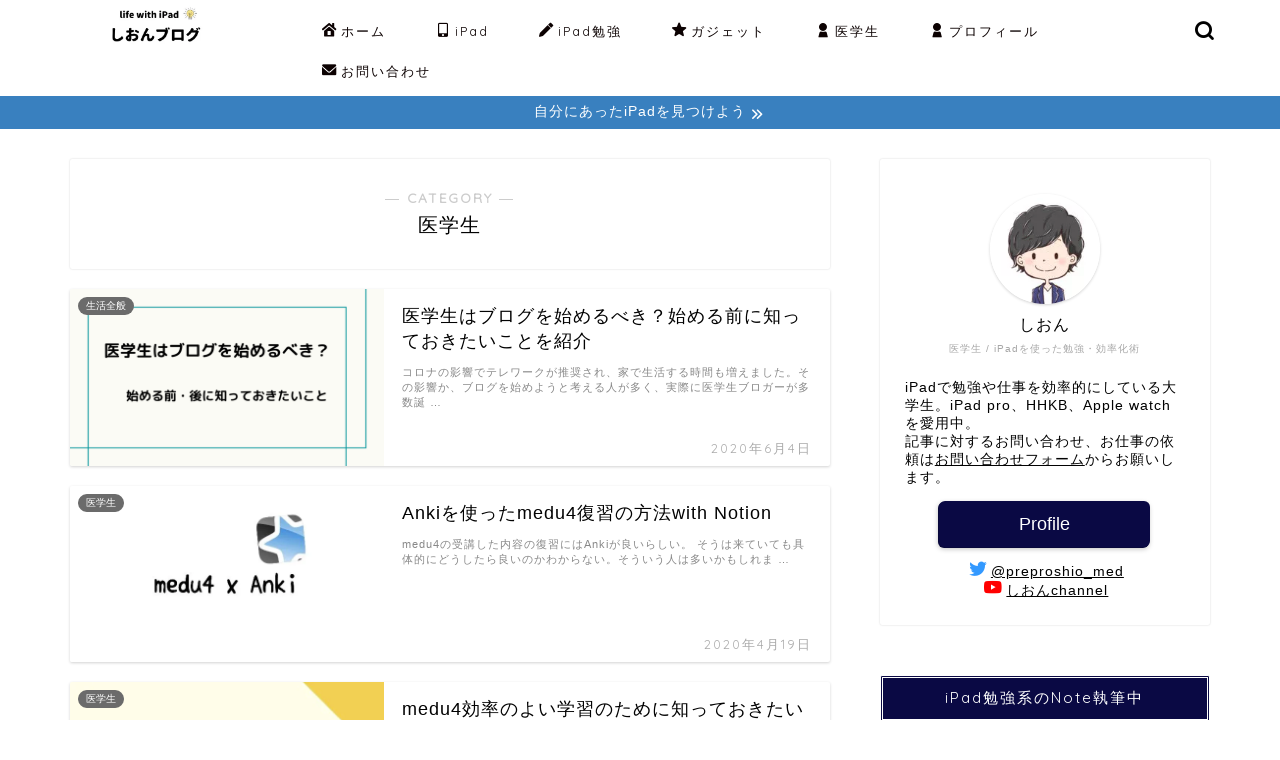

--- FILE ---
content_type: text/html; charset=utf-8
request_url: https://www.google.com/recaptcha/api2/aframe
body_size: 263
content:
<!DOCTYPE HTML><html><head><meta http-equiv="content-type" content="text/html; charset=UTF-8"></head><body><script nonce="3cdmnskUsTgYiOtTbn9PeA">/** Anti-fraud and anti-abuse applications only. See google.com/recaptcha */ try{var clients={'sodar':'https://pagead2.googlesyndication.com/pagead/sodar?'};window.addEventListener("message",function(a){try{if(a.source===window.parent){var b=JSON.parse(a.data);var c=clients[b['id']];if(c){var d=document.createElement('img');d.src=c+b['params']+'&rc='+(localStorage.getItem("rc::a")?sessionStorage.getItem("rc::b"):"");window.document.body.appendChild(d);sessionStorage.setItem("rc::e",parseInt(sessionStorage.getItem("rc::e")||0)+1);localStorage.setItem("rc::h",'1769291272338');}}}catch(b){}});window.parent.postMessage("_grecaptcha_ready", "*");}catch(b){}</script></body></html>

--- FILE ---
content_type: application/javascript; charset=utf-8;
request_url: https://dalc.valuecommerce.com/app3?p=885800760&_s=https%3A%2F%2Fyurudream.com%2Fcategory%2Fmedical-students%2Fpage%2F2%2F&vf=iVBORw0KGgoAAAANSUhEUgAAAAMAAAADCAYAAABWKLW%2FAAAAMElEQVQYV2NkFGP4nxFvxzC3%2BxQDY8cD5v9sgUsZaiJjGRh3c3X99z6XwNCjIcYAAAQjDTolHylgAAAAAElFTkSuQmCC
body_size: 1309
content:
vc_linkswitch_callback({"t":"69753e07","r":"aXU-BwAF4YADjjGoCooD7AqKC5b0hA","ub":"aXU%2BBgAIiOADjjGoCooFuwqKBtjqkg%3D%3D","vcid":"8OjfYgdovA1dS-BgGV2eKuRN0GYCSi92QMT0QyJfb2xFbFk5Xinx8guDdrpB_gSLUtRwgXLByCE","vcpub":"0.385408","l":4,"7netshopping.jp":{"a":"2602201","m":"2993472","g":"e95faf778c"},"paypaymall.yahoo.co.jp":{"a":"2821580","m":"2201292","g":"6663ad7d8c"},"p":885800760,"lp.ankerjapan.com":{"a":"2811827","m":"3397687","g":"c3cdd1418c"},"s":3450752,"mini-shopping.yahoo.co.jp":{"a":"2821580","m":"2201292","g":"6663ad7d8c"},"shopping.geocities.jp":{"a":"2821580","m":"2201292","g":"6663ad7d8c"},"www.ankerjapan.com":{"a":"2811827","m":"3397687","g":"c3cdd1418c"},"vector.co.jp":{"a":"2425375","m":"2296205","g":"f1c19dd98c"},"shopping.yahoo.co.jp":{"a":"2821580","m":"2201292","g":"6663ad7d8c"},"7net.omni7.jp":{"a":"2602201","m":"2993472","g":"e95faf778c"},"townwork.net":{"a":"2565807","m":"2953484","g":"5ca3a0baa8","sp":"vos%3Ddtwmprsc0000060019"},"www.amazon.co.jp":{"a":"2614000","m":"2366370","g":"dfca04f7ac","sp":"tag%3Dvc-22%26linkCode%3Dure"},"approach.yahoo.co.jp":{"a":"2821580","m":"2201292","g":"6663ad7d8c"},"www.omni7.jp":{"a":"2602201","m":"2993472","g":"e95faf778c"},"paypaystep.yahoo.co.jp":{"a":"2821580","m":"2201292","g":"6663ad7d8c"}})